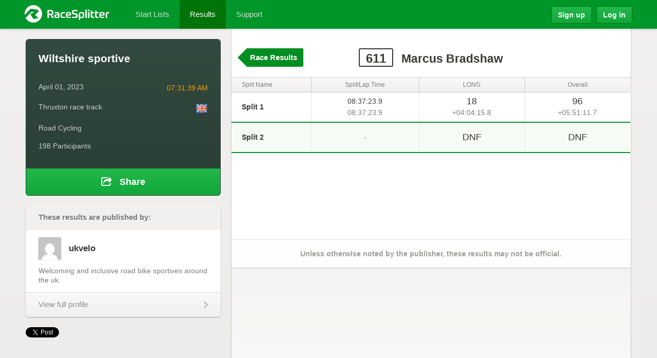

--- FILE ---
content_type: text/html; charset=utf-8
request_url: https://accounts.google.com/o/oauth2/postmessageRelay?parent=https%3A%2F%2Fracesplitter.com&jsh=m%3B%2F_%2Fscs%2Fabc-static%2F_%2Fjs%2Fk%3Dgapi.lb.en.2kN9-TZiXrM.O%2Fd%3D1%2Frs%3DAHpOoo_B4hu0FeWRuWHfxnZ3V0WubwN7Qw%2Fm%3D__features__
body_size: 164
content:
<!DOCTYPE html><html><head><title></title><meta http-equiv="content-type" content="text/html; charset=utf-8"><meta http-equiv="X-UA-Compatible" content="IE=edge"><meta name="viewport" content="width=device-width, initial-scale=1, minimum-scale=1, maximum-scale=1, user-scalable=0"><script src='https://ssl.gstatic.com/accounts/o/2580342461-postmessagerelay.js' nonce="EyaCT9UJGW6SCTFZe4GqBQ"></script></head><body><script type="text/javascript" src="https://apis.google.com/js/rpc:shindig_random.js?onload=init" nonce="EyaCT9UJGW6SCTFZe4GqBQ"></script></body></html>

--- FILE ---
content_type: text/html; charset=utf-8
request_url: https://www.google.com/recaptcha/api2/aframe
body_size: 267
content:
<!DOCTYPE HTML><html><head><meta http-equiv="content-type" content="text/html; charset=UTF-8"></head><body><script nonce="sRXXQEeU61CepsvPHmwvZw">/** Anti-fraud and anti-abuse applications only. See google.com/recaptcha */ try{var clients={'sodar':'https://pagead2.googlesyndication.com/pagead/sodar?'};window.addEventListener("message",function(a){try{if(a.source===window.parent){var b=JSON.parse(a.data);var c=clients[b['id']];if(c){var d=document.createElement('img');d.src=c+b['params']+'&rc='+(localStorage.getItem("rc::a")?sessionStorage.getItem("rc::b"):"");window.document.body.appendChild(d);sessionStorage.setItem("rc::e",parseInt(sessionStorage.getItem("rc::e")||0)+1);localStorage.setItem("rc::h",'1769747921211');}}}catch(b){}});window.parent.postMessage("_grecaptcha_ready", "*");}catch(b){}</script></body></html>